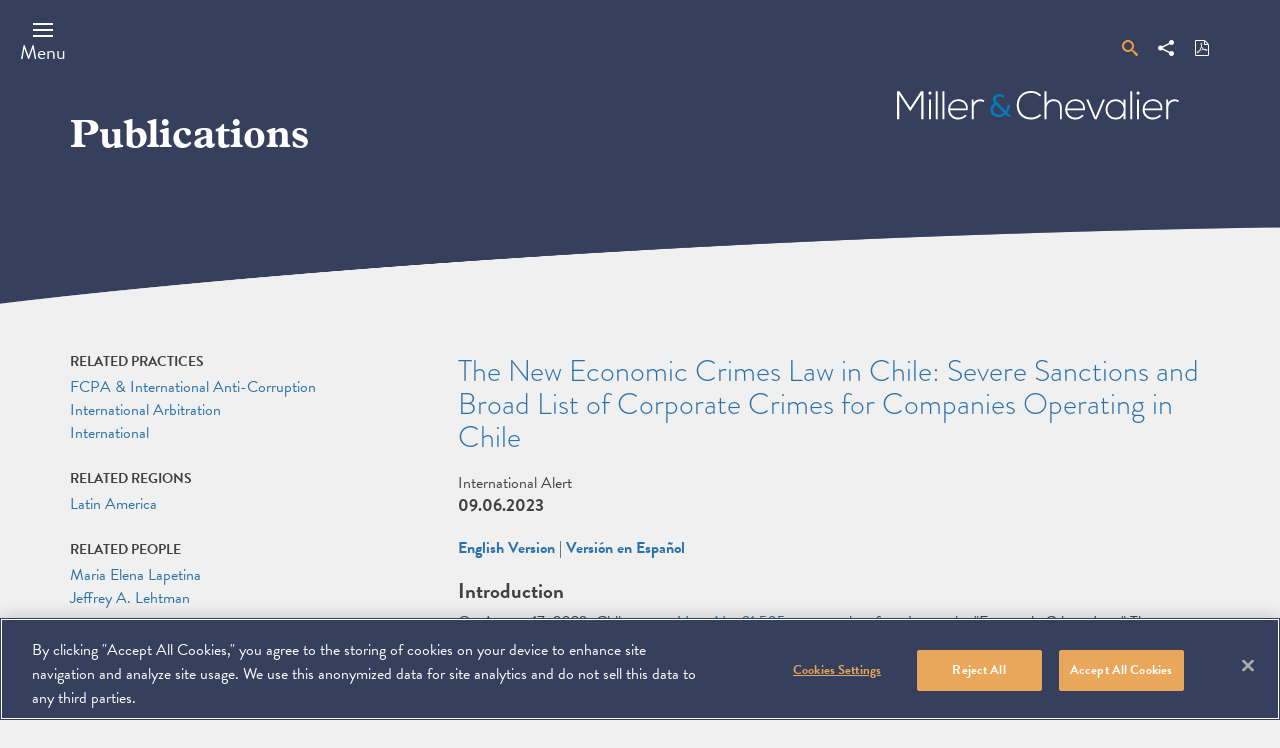

--- FILE ---
content_type: text/html; charset=UTF-8
request_url: https://www.millerchevalier.com/publication/new-economic-crimes-law-chile-severe-sanctions-and-broad-list-corporate-crimes
body_size: 17953
content:
<!DOCTYPE html>
<html lang="en" dir="ltr" prefix="og: https://ogp.me/ns#">
  <head>
    <meta charset="utf-8" />
<link rel="canonical" href="https://www.millerchevalier.com/publication/new-economic-crimes-law-chile-severe-sanctions-and-broad-list-corporate-crimes" />
<meta property="og:image" content="https://www.millerchevalier.com/sites/default/files/2022-02/LinkedIn_General%20Firm1-01.png" />
<meta name="Generator" content="Drupal 10 (https://www.drupal.org)" />
<meta name="MobileOptimized" content="width" />
<meta name="HandheldFriendly" content="true" />
<meta name="viewport" content="width=device-width, initial-scale=1.0" />
<script src="https://cookie-cdn.cookiepro.com/scripttemplates/otSDKStub.js" type="text/javascript" charset="UTF-8" data-domain-script="b52bd6d5-feb2-4330-a8df-5c26c57ceb9d"></script>
<script type="text/javascript">
function OptanonWrapper() { }
</script>
<link rel="icon" href="/themes/custom/mc_theme/favicon.ico" type="image/vnd.microsoft.icon" />

    <title>The New Economic Crimes Law in Chile: Severe Sanctions and Broad List of Corporate Crimes for Companies Operating in Chile | Miller &amp; Chevalier</title>
    <link rel="stylesheet" media="all" href="/sites/default/files/css/css_-njgsMgNrI7zlYQdUEnbMSOsOlPy2S1rrlfmsLx5drg.css?delta=0&amp;language=en&amp;theme=mc_theme&amp;include=eJx1jTEKhUAMBS8U2CMtMbyvQmJkX36hpxe0sLKbmWbMlTzapITYwwFSZ1AsB9qWI9TXExLWa0Gg_XIrvjp7TupC6LCl6752_Vdaxu4otI8uPFiI-3wBkPI0PA" />
<link rel="stylesheet" media="all" href="/sites/default/files/css/css_8mm__CAGmIb3LAMMsK6EDfzcZdsoHFHxgLGhnSkeR9Y.css?delta=1&amp;language=en&amp;theme=mc_theme&amp;include=eJx1jTEKhUAMBS8U2CMtMbyvQmJkX36hpxe0sLKbmWbMlTzapITYwwFSZ1AsB9qWI9TXExLWa0Gg_XIrvjp7TupC6LCl6752_Vdaxu4otI8uPFiI-3wBkPI0PA" />
<link rel="stylesheet" media="all" href="https://use.typekit.net/ysj8waq.css" />
<link rel="stylesheet" media="all" href="/sites/default/files/css/css_HtqDaInfc_zdmv5D5TEJLOa5kY5boxZVqrBQQZ0k-Jg.css?delta=3&amp;language=en&amp;theme=mc_theme&amp;include=eJx1jTEKhUAMBS8U2CMtMbyvQmJkX36hpxe0sLKbmWbMlTzapITYwwFSZ1AsB9qWI9TXExLWa0Gg_XIrvjp7TupC6LCl6752_Vdaxu4otI8uPFiI-3wBkPI0PA" />

    <script type="application/json" data-drupal-selector="drupal-settings-json">{"path":{"baseUrl":"\/","pathPrefix":"","currentPath":"node\/17327","currentPathIsAdmin":false,"isFront":false,"currentLanguage":"en"},"pluralDelimiter":"\u0003","gtag":{"tagId":"","consentMode":false,"otherIds":[],"events":[],"additionalConfigInfo":[]},"suppressDeprecationErrors":true,"ajaxPageState":{"libraries":"eJx1j10KwkAMhC-0NEda0nVMK0lTNhGsp_enYFHwZTLfhHmYphyx0ciB0nZviGBBlOYdtHg31vmOIu6iqMlC8pRfHvjCt-_QirUa4N4m-rhhP69XTjDQ2ZeMA0V9ZD24w_sJvey1yutc-Zre3FZFgv7kJbZI2HvZA5uYWM4","theme":"mc_theme","theme_token":null},"ajaxTrustedUrl":{"form_action_p_pvdeGsVG5zNF_XLGPTvYSKCf43t8qZYSwcfZl2uzM":true},"gtm":{"tagId":null,"settings":{"data_layer":"dataLayer","include_classes":false,"allowlist_classes":"","blocklist_classes":"","include_environment":false,"environment_id":"","environment_token":""},"tagIds":["GTM-K5SBRZF"]},"search_api_autocomplete":{"mc_search_autocomplete":{"auto_submit":true,"min_length":3}},"user":{"uid":0,"permissionsHash":"562a7ea99f12c99486e0f19ed22dce430bec8a0ffd75b7cd8baf6ae888639c8d"}}</script>
<script src="/sites/default/files/js/js_YQxJEYJt5xW_Xnfl8eLUcypi0AkCNFeRA6uAx1T_rb8.js?scope=header&amp;delta=0&amp;language=en&amp;theme=mc_theme&amp;include=eJx1ilEKgDAMQy801iOVOkundHTUCh5fZaD44U-Sl0TMRBmDBOSSJF_OtNLxLVtqBTcmLxWelIfdU1RuDKI2kb7sbD6zp_FD6gvSHlasdeVg-OlPEVk90A"></script>
<script src="/modules/contrib/google_tag/js/gtag.js?t8m3gp"></script>
<script src="/modules/contrib/google_tag/js/gtm.js?t8m3gp"></script>

  </head>
  <body class="preload page_layout_default publication path-node node--type-publication nid-17327" itemscope itemtype="http://schema.org/WebPage" itemscope itemtype="http://schema.org/WebPage">
        <a href="#main-content" class="visually-hidden focusable">
      Skip to main content
    </a>
    <noscript><iframe src="https://www.googletagmanager.com/ns.html?id=GTM-K5SBRZF"
                  height="0" width="0" style="display:none;visibility:hidden"></iframe></noscript>

      <div class="dialog-off-canvas-main-canvas" data-off-canvas-main-canvas>
    
<!-- Print Header -->
<div id="page__print__header"></div>

<!-- Page Wrapper -->
<div class="page__wrapper">

  <!-- Header -->
  <header class="header" id="header" role="banner">
      <div class="region region-header">
    <div data-drupal-messages-fallback class="hidden"></div>

  </div>

    <div class="header__container">
      <div class="header__inner">
        <div class="header__handles">
                    <a class="js-header-handle header__handle" href="#menu">
            <span class="header__label">Menu</span>
          </a>
        </div>
        <div class="header__group">
          <div class="header__links">
            <div class="header__search">
              <div class="header__search__popout">
                <form class="mc-search-global-search" data-drupal-selector="mc-search-global-search" action="/publication/new-economic-crimes-law-chile-severe-sanctions-and-broad-list-corporate-crimes" method="post" id="mc-search-global-search" accept-charset="UTF-8">
  <div class="js-form-item form-item js-form-type-search-api-autocomplete form-type-search-api-autocomplete js-form-item-search-term form-item-search-term form-no-label">
        
<input data-drupal-selector="edit-search-term" data-search-api-autocomplete-search="mc_search_autocomplete" class="form-autocomplete form-text" data-autocomplete-path="/search_api_autocomplete/mc_search_autocomplete" type="text" id="edit-search-term" name="search_term" value="" size="60" maxlength="128" placeholder="Search" placeholder="Search by Keyword / Topic..." />

        </div>
<input autocomplete="off" data-drupal-selector="form-gv6n6i07-wup9hhitatvei6dwdkgk5rup8ohxn2suh0" type="hidden" name="form_build_id" value="form-gV6n6I07-Wup9HHITAtVEi6dwdkgk5rup8OHXN2SUH0" />
<input data-drupal-selector="edit-mc-search-global-search" type="hidden" name="form_id" value="mc_search_global_search" />
<div data-drupal-selector="edit-actions" class="form-actions js-form-wrapper form-wrapper" id="edit-actions"><input data-drupal-selector="edit-submit" type="submit" id="edit-submit" name="op" value="Search" class="button js-form-submit form-submit" />
</div>

</form>

                <a href="/search">Advanced Search</a>
              </div>
              <a href="/search" class="header__link--search">
                <span class="header__link__label">Search</span>
              </a>
            </div>
            <div class="header__link">
              <a href="#" class="header__link--share">
                <span class="header__link__label">Share</span>
                <div class="st_sharethis_custom st-custom-button" data-network="sharethis"></div>
              </a>
            </div>
                          <div class="header__link">
                <a href="/print/pdf/node/17327" class="header__link--pdf">
                  <span class="header__link__label">Download PDF</span>
                </a>
              </div>
                                              </div>
                      <div class="header__logo">
              <a class="header__logo__link" href="https://www.millerchevalier.com/">
                <span class="header__label">Miller &amp; Chevalier</span>
              </a>
            </div>
                  </div>
      </div>
    </div>
  </header>
  <!-- End Header -->
  <!-- Page Feature -->
  <div class="page__feature">
    <div class="page__feature__container">
      <div class="page__feature__inner">
          <div class="region region-featured">
    <div id="block-mc-theme-page-title" class="block block-core block-page-title-block">
  
    
      
  <h1 class="page-title page__header__title">
<span class="field field--name-title field--type-string field--label-hidden">
      Publications
  </span>
</h1>


  </div>

  </div>

      </div>
    </div>
  </div>
  <!-- End Page Feature -->
  <!-- Main Page -->
  <main class="page">
          <div class="page__header"></div>
    
    <div class="page__content">
      <!-- Main Content -->
      <div class="page__main__content" id="main_content" tabindex="-1">
          <div class="region region-content">
    <div id="block-mc-theme-content" class="block block-system block-system-main-block">
  
    
      


<div class="node__page wysiwyg">
  <div class="page__header publication">
    
      </div>
  <div class="node__container">
    <div class="node__inner publication">
      <div class="node__content">
                  <h1 class="node__content__title">
            The New Economic Crimes Law in Chile: Severe Sanctions and Broad List of Corporate Crimes for Companies Operating in Chile
          </h1>
          <h2 class="node__content__subtitle"></h2>
          <p class="node__content__publication-name"></p>
          <p class="node__content__alert-type">International Alert</p>
          <p class="node__content__date">
            <time datetime="2023-09-06T12:00:00Z" class="datetime">09.06.2023</time>

                      </p>
                          <div class="node__content__description">
          <p><strong><a href="#English">English Version</a></strong> | <strong><a href="#Spanish">Versión en Español</a></strong></p>

<h3><a id="English" name="English"></a>Introduction</h3>

<p>On August 17, 2023, Chile enacted <a href="https://www.bcn.cl/leychile/navegar?idNorma=1195119">Law No. 21.595</a>, commonly referred to as the "Economic Crimes Law." The Economic Crimes Law was borne from a moment of social unrest in Chile, during which the overriding perception was that those who committed white collar offenses were not adequately penalized. Following three years of deliberation in Congress, President Gabriel Boric signed the law on August 7, 2023, and the law was officially published on August 17, 2023.&nbsp;</p>

<p>In sum, the Economic Crimes Law seeks to: (1) consolidate and systematize conduct outlined in various Chilean legal codes and laws under the umbrella of economic crimes; (2) ensure adequate punishment of individuals who perpetrate economic crimes and engage in other misconduct; (3) modify the Corporate Criminal Liability Law and enlarge the list of crimes for which corporations can be held responsible; and (4) underscore the importance of implementing an effective corporate compliance program, which can serve to alleviate or mitigate a corporation's liability.&nbsp;</p>

<p>This is a significant piece of new legislation in Chile and of critical importance to those operating in Chile, including U.S. and foreign investors. Historically, Chile has been successful in attracting foreign investors. It enjoys the second highest GDP in Latin America, and compared to its neighbors in the region, it enjoys more legal and political stability and less corruption, all of which are factors that have driven foreign investment in the country.<sup>1</sup> This new law promises to bolster the Chilean legal framework further, which may encourage foreign investors. Foreign investors looking to invest in the country, however, would be wise to familiarize themselves with this transformative legislation, which has profound impacts for companies operating in the country and their executives.&nbsp;</p>

<p>For the first time in Chile, corporate executives and directors could be held liable for a wide range of misconduct. Additionally, the law greatly expands the conduct for which corporations can be held accountable, and the sanctions applied to corporations now include the possible imposition of a monitor. These are notable changes, particularly for companies operating or investing in Chile, and it presents a unique and opportune moment for companies to review their compliance programs and internal control environments to ensure that they meet the new regulatory standards.</p>

<h3>Overview of the Economic Crimes Law</h3>

<p>The new Economic Crimes Law categorizes various crimes and other causes of action included in Chilean regulations into four separate categories:</p>

<p><strong>Category 1 - Offenses that, under any circumstance, are considered Economic Crimes:</strong> this category includes crimes relating to insider trading, the fraudulent sale of stock, using false information in the securities market, conflicts of interest, commercial bribery, and fraud, among others.</p>

<p><strong>Category 2 - Offenses that will be considered economic crimes to the extent that (i) they are committed by an employee, officer, or director of a company; or (ii) they are committed for the economic or other benefit of a company:</strong> this category includes crimes relating to breach of environmental regulations, violations of political campaign financing laws, tax crimes, and infringement of intellectual property, among others.</p>

<p><strong>Category 3 - Offenses committed by officers and directors of a company - as perpetrator or accomplice - when the conduct gives rise to a benefit for the company:</strong> this category includes crimes relating to bribery, tax fraud, breach of confidence offenses, and unlawful enrichment.</p>

<p><strong>Category 4 - Embezzlement and Money Laundering Offenses</strong>.</p>

<p>As a general matter, the law seeks to impose more severe sanctions for violations of these laws. To that end, in addition to categorizing various offenses, the Economic Crimes Law sets out a new formula for calculating an individual's punishment. Under the Economic Crimes Law, those found liable of committing the crimes captured by the law could be subject to imprisonment, fines, or the forfeiture of assets. The Economic Crimes Law also outlines aggravating and mitigating factors that may be considered when determining the final sentence. Importantly, the aggravating and mitigating factors considered under the Economic Crimes Law differ from those applied in other contexts and pursuant to other laws and legal regimes.&nbsp;</p>

<h3>A Broad List of Crimes for Which Companies Can Be Liable &nbsp;</h3>

<p>Perhaps one of the most significant modifications resulting from the enactment of the Economic Crimes Law relates to corporate criminal liability. The Economic Crimes Law modifies Chile's Corporate Criminal Liability Law and significantly expands the list of crimes for which companies can be found liable. Under the new law, companies can be liable for the various economic crimes and breaches included in Categories 1 through 4 described above, if the conduct was perpetrated in the normal course of business by officers, employees, directors, or third parties of the company in the absence of an effective compliance program. Notably, the law does not require that the company obtain any benefit as a result of the misconduct.&nbsp;</p>

<h3>Monitorship Requirements and Components of an Effective Compliance Program</h3>

<p>With respect to penalties that could be imposed on companies, the Economic Crimes Law contemplates, for the first time under Chilean law, the imposition of a monitor for companies found liable for violations of these laws. This is a significant and potentially costly development for companies, as the Economic Crimes Law requires the company to bear the costs relating to the monitor.&nbsp;</p>

<p>Importantly, the Economic Crimes Law relieves a corporation of liability if the corporation has effectively implemented a corporate compliance program. Under the Economic Crimes Law, a corporate compliance program is effective when it is commensurate with the company's size and responsive to the company's business profile.&nbsp;</p>

<p>The law outlines various components of an effective compliance program:&nbsp;</p>

<ul>
	<li><strong>Risk Assessments:</strong> The Economic Crimes Law encourages companies to conduct risk assessments to identify the companies' areas of risk. This is an important step in determining the best approach for developing a compliance program responsive to the company's profile.</li>
	<li><strong>Policies and Procedures:</strong> The Economic Crimes Law also requires that companies implement written policies and procedures designed to prevent and detect criminal conduct, including the conduct outlined in the Economic Crimes Laws. Policies and procedures should be shared with employees, and a requirement to adhere to the policies should be included in the employment agreements. In addition, the law emphasizes the importance of implementing anonymous hotlines or other reporting mechanisms and of establishing a process for disciplining misconduct.</li>
	<li><strong>Compliance Officer:</strong> The law also discusses the importance of appointing one or several employees to oversee the compliance program. The officer should enjoy independence, should have adequate resources, should have a direct reporting line to the company's executive management team, and should be empowered to act.&nbsp;</li>
	<li><strong>Ongoing Monitoring:</strong> Finally, the law provides that companies should retain independent third parties to audit and monitor the compliance program to ensure that it is operating as intended.</li>
</ul>

<p>To allow companies time to respond to this new regime of corporate criminal liability, the portion of the Economic Crimes Law relating to corporate liability will become effective in August 2024. During the course of the next twelve months, companies operating in Chile will have the opportunity to review and enhance their corporate compliance programs to address the longer list of crimes for which they could be found liable and to ensure that their programs meet the standards set forth in the law. Companies that fail to implement this type of compliance program may find themselves at higher risk of corporate liability, which now carries severe and costly consequences.&nbsp;</p>

<h3>Impact on Chile's Investment Climate&nbsp;</h3>

<p>Chile has been an attractive spot for foreign investment, and the enactment of this new law may prove to attract additional investment. Chile's success in attracting foreign investment is attributable, in large part, to its stable legal remine, relatively low corruption, and the number of existing laws aimed at combatting corruption. In this regard, compared to other countries in Latin America and the Caribbean, Chile has been able to mitigate public corruption within the country, which is often an important factor when foreign investment is being considered.&nbsp;</p>

<p>The enactment of the Economic Crimes Law seeks to further combat corruption, in addition to a number of other crimes and related misconduct, and further contributes to a comprehensive and stable legal framework in Chile. As a result, the Economic Crimes Law may ultimately serve to contribute to an economic climate that attracts additional foreign investment.&nbsp;</p>

<p>Those investing in Chile, however, should become familiar with the new Economic Crimes Law and should, in particular, make sure that the companies in which they are investing have taken appropriate steps to build and develop a compliance program that meets Chilean legal standards. Among other components, investors should ensure that companies in the country are appropriately vetting and reviewing third parties to avoid potential liability created by reliance on third parties. Ensuring compliance program effectiveness will become increasingly important to protect investments in Chile.&nbsp;</p>

<h3>Key Takeaways:</h3>

<p>The implications of this new law are significant and far-reaching and demonstrate a new focus on prosecuting economic crimes for both individuals and corporations. In light of this development:&nbsp;</p>

<ul>
	<li>Senior executives and corporate directors could, for the first time in Chile, be held criminally liable for engaging in misconduct in the scope of their employment. For this reason, executives should evaluate their current roles to determine whether it is necessary or prudent to implement additional controls and processes.</li>
	<li>Corporations should take this moment to review their corporate compliance programs and determine whether enhancements are required to ensure that the program meets the requirements set forth in the Economic Crimes Law.</li>
	<li>Because the new law creates liability for third parties retained by companies, companies should also take steps to ensure that third parties have been properly vetted and are familiar with the company's expectations regarding the conduct outlined in the Economic Crimes Law.</li>
	<li>Foreign investors should protect their investments in Chile by, among other steps, ensuring that companies in which they are investing have implemented or are implementing comprehensive compliance programs that include, among other components, a third-party management system.</li>
</ul>

<p>Contact us for further details on how we are helping U.S. and global companies in navigating Chile's new Economic Crimes Law and enhancing their compliance programs.&nbsp;</p>

<p><a href="https://www.millerchevalier.com/professional/jeffrey-lehtman">Jeffrey Lehtman</a>, <a href="mailto:jlehtman@milchev.com">jlehtman@milchev.com</a>, 202-626-1484</p>

<p><a href="https://www.millerchevalier.com/professional/maria-e-lapetina">Maria Elena Lapetina</a>, <a href="mailto:mlapetina@milchev.com">mlapetina@milchev.com</a>, 202-626-1586</p>

<p>Margarita R. Sánchez*</p>

<p>Florencia Fuentealba**&nbsp;</p>

<p>*<em>Former Miller &amp; Chevalier attorney</em><br>
**<em>Visiting law clerk; a</em><em>dmitted in Chile</em></p>

<p>This alert was <a href="https://www.latinvex.com/app/article.aspx?id=6206">republished</a> in <em>Latinvex</em>.</p>

<p>--------</p>

<p><span style="font-size:12px;"><sup>1</sup>U.S. Department of State, 2023 Chile Investment Climate Statement.</span></p>

<hr>
<h2><a id="Spanish" name="Spanish"></a>Nueva ley de delitos económicos en Chile: Severas sanciones y una amplia lista de delitos para empresas que operan en Chile</h2>

<p><strong><a href="#English">English Version</a></strong>&nbsp;|&nbsp;<strong><a href="#Spanish">Versión en Español</a></strong></p>

<h3>Introducción</h3>

<p>El 17 de agosto de 2023, Chile publicó la <a href="https://www.bcn.cl/leychile/navegar?idNorma=1195119">Ley 21.595</a> denominada "Ley de Delitos Económicos". La Ley de Delitos económicos surgió de un momento de malestar social en Chile, durante el cual la percepción predominante era que aquellos que cometían delitos económicos (o de "cuello y corbata") no eran sancionados adecuadamente. Luego de tres años de deliberación en el Congreso, el Presidente Gabriel Boric promulgó la ley el 7 de agosto de 2023 y esta fue publicada en el Diario Oficial el 17 de agosto de 2023. &nbsp;</p>

<p>En resumen, la Ley de Delitos Económicos busca (1) consolidar y sistematizar conductas tipificadas en varios Códigos y leyes chilenas bajo el concepto de "delito económico"; (2) asegurar una sanción adecuada para aquellos individuos que comenten delitos económicos o se involucran en otras faltas de conducta; (3) modificar la Ley de Responsabilidad Penal de la Persona Jurídica y ampliar el catalogo de delitos por las cuales una persona jurídica puede resultar responsable; y (4) destacar la importancia de implementar un programa de cumplimiento efectivo, el que puede servir para aliviar o mitigar la responsabilidad de una empresa.&nbsp;</p>

<p>Se trata de una importante novedad legislativa en Chile y de critica importancia para aquellos que operan en Chile, incluyendo inversionistas estadounidenses y extranjeros. Históricamente, Chile ha sido exitoso en atraer inversionistas extranjeros. Tiene el segundo PIB más alto de Latinoamérica, y comparado con sus vecinos en la región, tiene mayor estabilidad legal y política y menos corrupción, todos factores que han motivado la inversión extranjera en el país. &nbsp; Esta nueva ley promete fortalecer el marco jurídico chileno, lo que puede motivar a inversionistas extranjeros. Aquellos inversionistas extranjeros que busquen invertir en el país, sin embargo, deberán familiarizarse con esta ley transformadora, que tiene profundos impactos para las empresas que operan en el país y sus ejecutivos.&nbsp;</p>

<p>Por primera vez en Chile, los ejecutivos y directores de empresa podrán ser responsables por una amplia gama de infracciones. Adicionalmente, esta ley expande la conducta por la cual una empresa puede ser responsable y las sanciones que aplican a compañías ahora incluyen la posibilidad de imposición de un supervisor. Estos son cambios notables, particularmente para empresas operando o invirtiendo en Chile y presentan un momento único y oportuno para que las compañías revisen sus programas de cumplimiento y controles internos para asegurar que cumplen con los nuevos estándares regulatorios.&nbsp;</p>

<h3>Resumen de la Ley de Delitos Económicos</h3>

<p>La nueva Ley de Delitos Económicos categoriza diversos delitos y conductas incluidas en regulaciones chilenas en 4 categorías separadas:</p>

<p><strong>Primera Categoría – Delitos que bajo cualquier circunstancia se considerarán como Delitos Económicos:</strong> esta categoría incluye delitos relacionados a uso de información privilegiada, venta fraudulenta de acciones, uso de información falsa en el mercado, conflictos de interés, corrupción entre privados, fraude, entre otros.</p>

<p><strong>Segunda Categoría – Delitos que se considerarán como Delitos económicos cuando fueren perpetrados en el ejercicio de un cargo, función o posición en una empresa, o cuando fueren cometidos en beneficio económico o de otra naturaleza para una empresa:</strong> esta categoría incluye delitos relacionados a incumplimiento de la normativa ambiental, financiamiento irregular de la política, delitos tributarios, infracciones a la propiedad intelectual e industrial, entre otros.</p>

<p><strong>Tercera Categoría – Delitos cometidos en calidad de autor o cómplice por alguien en ejercicio de un cargo, función o posición en una empresa, o cuando el hecho fuere perpetrado en beneficio económico o de otra naturaleza para una empresa:</strong> esta categoría incluye delitos asociados a soborno, fraude fiscal, delitos de abuso de confianza y enriquecimiento ilícito.</p>

<p><strong>Cuarta Categoría – Delitos de receptación y lavado de activos</strong>.</p>

<p>En términos generales, esta ley busca imponer sanciones más severas por infracciones a estas leyes. En este sentido, además de categorizar los delitos, la Ley de Delitos Económicos fija una nueva fórmula para el cálculo de la pena en personas naturales. Bajo la Ley de Delitos Económicos, aquellos que se consideren responsables de la comisión de algún delito incluido en la ley, pueden estar sujetos a penas de prisión, multas o comiso de ganancias. La Ley de Delitos Económicos también define circunstancias agravantes y atenuantes que pueden considerarse para la determinación de la pena. Estas circunstancias agravantes y atenuantes difieren de aquellas que se aplican en otros contextos fuera de esta ley y en conformidad a las normas del Código Penal chileno.&nbsp;</p>

<h3>Una amplia lista de delitos por los cuales pueden ser culpables las personas jurídicas</h3>

<p>Quizás una de las modificaciones más relevantes que introduce la Ley de Delitos Económicos se refiere a la responsabilidad penal de la persona jurídica. La Ley de Delitos Económicos modifica la Ley de Responsabilidad Penal de la Persona Jurídica, expandiendo significativamente la lista de delitos por los cuales una empresa puede resultar responsable. Bajo la nueva ley, las compañías pueden ser responsables por los delitos y conductas incluidos en las 4 Categorías descritas anteriormente, si la conducta es perpetrada en el transcurso normal del negocio por funcionarios, empleados, directores o terceros de la empresa en ausencia de un programa eficaz de cumplimiento. En particular, le ley no requiere que la compañía obtenga un beneficio como resultado de la infracción.&nbsp;</p>

<h3>Requisitos de la supervisión y componentes de un Programa de Cumplimiento Efectivo</h3>

<p>Con respecto a las sanciones que pueden imponérseles a las empresas, la Ley de Delitos Económicos contempla por primera vez, la imposición de un supervisor para aquellas empresas sancionadas por violación a estas normas. Esta es una novedad significante y potencialmente costosa para el desarrollo de las empresas en Chile, ya que la Ley de Delitos Económicos requiere que se la compañía quien asuma los costos asociados al supervisor.&nbsp;<br>
Cabe mencionar que la Ley de Delitos Económicos mitiga la responsabilidad de la empresa si esta cuenta con un programa de cumplimiento efectivamente implementado. Bajo la Ley de Delitos Económicos, un programa de cumplimiento es efectico cuando es proporcional al tamaño de la empresa y ajustado al perfil de negocio de esta.&nbsp;</p>

<p>La ley establece distintos elementos de un programa de cumplimiento efectivo:&nbsp;</p>

<ul>
	<li><strong>Evaluación de riesgos:</strong> La Ley de Delitos Económicos motiva a las empresas a realizar evaluaciones de riesgos para identificar las áreas de riesgo del negocio. Este es un paso importante en la determinación del mejor enfoque para desarrollar un programa de cumplimiento que responda al perfil de la empresa.</li>
	<li><strong>Políticas y procedimientos:</strong> La Ley de Delitos Económicos también exige que las compañías implementen políticas y procedimientos escritos, diseñados para prevenir y detectar conductas criminales, incluyendo las conductas establecidas en la Ley de Delitos Económicos. Las políticas y procedimientos deben ser compartidas con los trabajadores y se requiere que estas sean incluidas en los contratos de trabajo. Adicionalmente, esta ley enfatiza la importancia de implementar canales de denuncia u otros mecanismos de reporte y el establecimiento de un proceso disciplinario.</li>
	<li><strong>Oficial de cumplimiento:</strong> La ley también discute la importancia de nombrar a uno o más encargados de supervisar el cumplimiento del programa. Este oficial o grupo debe ser independiente, debe contar con recursos adecuados, debe tener línea directa de reporte con la alta administración y debe tener las facultades necesarias para actuar.</li>
	<li><strong>Monitoreo periódico:</strong> Finalmente, la ley establece que las empresas deberán contar con terceros independientes para auditar y monitorear el programa de cumplimiento, de modo de asegurar que está operando adecuadamente.</li>
</ul>

<p>Para que las empresas en Chile puedan cumplir con este nuevo régimen de responsabilidad penal, las modificaciones a la Ley de Responsabilidad Penal de la Persona Jurídica que se incluyen en la Ley de Delitos Económicos entrarán en vigor en agosto de 2024. Dentro del transcurso de los próximo 12 meses, las empresas que operen en Chile tendrán la oportunidad de revisar y reforzar sus programas de cumplimiento para enfrentar la larga lista de delitos por los cuales pueden ser responsables y para asegurar que sus programas cumplan con los estándares establecidos en la ley. Las empresas que no implementen este tipo de programas de cumplimiento, podrían encontrarse en un mayor riesgo de responsabilidad penal, el que ahora conlleva consecuencias más severas y onerosas.&nbsp;</p>

<h3>Impacto en el clima de inversión chileno</h3>

<p>Chile ha sido un lugar atractivo para la inversión extranjera y la promulgación de esta nueva ley puede resultar en atraer inversión adicional. El éxito de Chile en la atracción de inversión extranjera se atribuye, en gran parte, a lo estable de su régimen legal, su relativamente baja corrupción y una serie de leyes dirigidas a combatir la corrupción. En este sentido, comparado con otros países de Latinoamérica y el Caribe, Chile ha sido capaz de mitigar la corrupción pública dentro del país, el cual es un factor relevante al momento de considerar inversión extranjera.&nbsp;</p>

<p>La entrada en vigor de la Ley de Delitos Económicos busca combatir aún más la corrupción, además de una serie de otros delitos y conductas indebidas relacionadas, y contribuye además a un marco jurídico amplio y estable en Chile. Como resultado, la Ley de Delitos Económicos puede servir en última instancia para contribuir a un clima económico que atraiga más inversión extranjera.</p>

<p>Aquellos que inviertan en Chile, sin embargo, deben familiarizarse con la nueva Ley de Delitos Económicos y deben, en particular, asegurarse de que las empresas en las cuales inviertan hayan tomado los pasos apropiados para construir y desarrollar un programa de cumplimiento que se alinee con los estándares legales chilenos. Entre otros componentes, los inversionistas deben asegurarse de que las empresas en el país están investigando y revisando adecuadamente a terceros para evitar la responsabilidad potencial creada por la confianza en terceros. &nbsp;Garantizar la eficacia del programa de cumplimiento será cada vez más importante para proteger las inversiones en Chile.</p>

<h3>Puntos clave:&nbsp;</h3>

<p>Las implicancias de esta nueva ley son significativas y de gran alcance y demuestran un nuevo enfoque en la persecución de los delitos económicos tanto para particulares como para empresas. &nbsp;En línea con la nueva ley:&nbsp;</p>

<ul>
	<li>Los altos ejecutivos y directores de empresas podrían, por primera vez en Chile, ser considerados penalmente responsables por participar en conductas indebidas en el ámbito de su empleo. &nbsp;Por esta razón, los ejecutivos deben evaluar sus funciones actuales para determinar si es necesario o prudente implementar controles y procesos adicionales.</li>
	<li>Las empresas deben aprovechar este momento para revisar sus programas de cumplimiento corporativo y determinar si se requieren mejoras para garantizar que el programa cumpla con lo establecido en la Ley de Delitos Económicos.</li>
	<li>Dado que la nueva ley crea responsabilidad para los terceros contratados por las empresas, éstas también deben tomar medidas para garantizar que los terceros han sido debidamente investigados y están familiarizados con las expectativas de conducta de la empresa en línea con lo establecido en la Ley de Delitos Económicos.</li>
	<li>Los inversionistas extranjeros deben proteger sus inversiones en Chile, entre otras medidas, asegurándose de que las empresas en las que invierten hayan implementado o estén implementando programas integrales de cumplimiento que incluyan, entre otros componentes, un sistema de gestión de terceros.</li>
</ul>

<p>Contáctenos para obtener más detalles sobre cómo estamos ayudando a las empresas estadounidenses y mundiales a navegar por la nueva Ley de Delitos Económicos de Chile y a mejorar sus programas de cumplimiento.&nbsp;</p>

<p><a href="https://www.millerchevalier.com/professional/jeffrey-lehtman">Jeffrey Lehtman</a>, <a href="mailto:jlehtman@milchev.com">jlehtman@milchev.com</a>, 202-626-1484</p>

<p><a href="https://www.millerchevalier.com/professional/maria-e-lapetina">María Elena Lapetina</a>, <a href="mailto:mlapetina@milchev.com">mlapetina@milchev.com</a>, 202-626-1586</p>

<p>Margarita R. Sánchez*</p>

<p>Florencia Fuentealba**</p>

<p>*<em>Ex abogado de Miller &amp; CHevalier</em><br>
**<em>Admitida como abogada en Chile</em></p>

<p>Esta alerta fue <a href="https://www.latinvex.com/app/article.aspx?id=6206">republicada</a> en <em>Latinvex</em>.</p>

<p>--------</p>

<p><span style="font-size:12px;"><sup>1</sup>Departamento de Estado de EE.UU, Declaración de clima de inversión en Chile 2023.</span></p>

                      <hr>
            <p class="node__content__publication_disclaimer"><br />
The information contained in this communication is not intended as legal advice or as an opinion on specific facts. This information is not intended to create, and receipt of it does not constitute, a lawyer-client relationship. For more information, please contact one of the senders or your existing Miller &amp; Chevalier lawyer contact. The invitation to contact the firm and its lawyers is not to be construed as a solicitation for legal work. Any new lawyer-client relationship will be confirmed in writing.<br />
<br />
This, and related communications, are protected by copyright laws and treaties. You may make a single copy for personal use. You may make copies for others, but not for commercial purposes. If you give a copy to anyone else, it must be in its original, unmodified form, and must include all attributions of authorship, copyright notices, and republication notices. Except as described above, it is unlawful to copy, republish, redistribute, and/or alter this presentation without prior written consent of the copyright holder.</p>
                  </div>
        
                      </div>
      <div class="sidebar">
                                                                          <div class="sidebar__group">
            
  <div class="field field--name-field-related-practices field--type-entity-reference field--label-above">
    <div class="field__label">Related Practices</div>
          <div class="field__items">
              <div class="field__item"><a href="/practice-area/fcpa-international-anti-corruption" hreflang="en">FCPA &amp; International Anti-Corruption</a></div>
          <div class="field__item"><a href="/practice-area/international" hreflang="en">International</a></div>
          <div class="field__item"><a href="/practice-area/international-arbitration" hreflang="en">International Arbitration</a></div>
              </div>
      </div>

          </div>
                                          <div class="sidebar__group">
            
  <div class="field field--name-field-related-regions field--type-entity-reference field--label-above">
    <div class="field__label">Related Regions</div>
          <div class="field__items">
              <div class="field__item"><a href="/region/latin-america" hreflang="en">Latin America</a></div>
              </div>
      </div>

          </div>
                          <div class="sidebar__group">
            
  <div class="field field--name-field-related-people field--type-entity-reference field--label-above">
    <div class="field__label">Related People</div>
          <div class="field__items">
              <div class="field__item"><a href="/professional/maria-elena-lapetina" hreflang="en">Maria Elena Lapetina</a></div>
          <div class="field__item"><a href="/professional/jeffrey-lehtman" hreflang="en">Jeffrey A. Lehtman</a></div>
              </div>
      </div>

          </div>
                                                        
      </div>
    </div>
  </div>
  
</div>


  </div>

  </div>

      </div>
      <!-- End Main Content -->

    </div>
    <!-- End Page Content -->
  </main>
  <!-- End Main Page -->

  <!-- Footer -->
  <footer class="footer" id="footer">
    <div class="footer__container">
      <div class="footer__inner">
        <div class="footer__content">
          <!-- Address -->
          <div class="address">
            <div class="address__details" itemprop="address" itemscope itemtype="http://schema.org/PostalAddress">
                <!-- Copyright -->
                <span class="copyright">
                  <span class="copyright__icon">&copy;</span>
                  <span class="copyright__holder" itemprop="copyrightHolder" itemscope itemtype="http://schema.org/Organization">
                  <span class="copyright__year" itemprop="copyrightYear">2026</span>
                    <a href="https://www.millerchevalier.com/" class="copyright__holder__name" itemprop="name">Miller &amp; Chevalier Chartered</a>
                  </span>
                </span>
                <!-- End Copyright -->
                <span class="address__group">
                  <span class="address__street" itemprop="streetAddress">900 16th Street NW</span>
                  <span class="address__state" itemprop="addressRegion">Washington, DC 20006</span>
                </span>
            </div>
          </div>
          <!-- End Address -->
          </div>
            <div class="region region-footer">
    <nav role="navigation" aria-labelledby="block-footer-menu" id="block-footer" class="block block-menu navigation menu--footer">
            
  <h2 class="visually-hidden" id="block-footer-menu">Footer</h2>
  

        
        <ul class="menu" role="menubar" aria-label="">
  <span class="sr-only" id="menubar-instructions">To navigate items, use the arrow, home, and end keys.</span>
                                <li class="js-menu-item menu__item" role="none">
                    <a href="https://millerchevalier.concep.com/preferences/millerchevalier/signup" class="js-menu-link menu__link" itemprop="url">Subscribe</a>
                  </li>
                                    <li class="js-menu-item menu__item" role="none">
                    <a href="/disclaimer" class="js-menu-link menu__link" itemprop="url">Disclaimer</a>
                  </li>
                                    <li class="js-menu-item menu__item" role="none">
                    <a href="/privacy-policy" class="js-menu-link menu__link" itemprop="url">Privacy Policy</a>
                  </li>
                                    <li class="js-menu-item menu__item" role="none">
                    <a href="/sitemap" class="js-menu-link menu__link" itemprop="url">Sitemap</a>
                  </li>
            </ul>
    


  </nav>

  </div>

          <!-- Social Nav -->
          <div class="footer__socials">
            <h2 class="footer__socials__header" id="footer__socials__header">Contact Us</h2>
            <ul class="footer__socials__nav" aria-labelledby="footer__socials__header">
              <li class="footer__social__item">
                <a class="footer__social__link footer__social--linkedin" href="https://www.linkedin.com/company/miller-&-chevalier/">
                  <span class="footer__social__label">Linkedin</span>
                </a>
              </li>
              <li class="footer__social__item">
                <a class="footer__social__link footer__social--youtube" href="https://www.youtube.com/channel/UC4LFPb_KSEcO0m76PEAIjuQ">
                  <span class="footer__social__label">You Tube</span>
                </a>
              </li>
            </ul>
          </div>
          <!-- End Social Nav -->
      </div>
    </div>
  </footer>
  <!-- End Footer -->

</div>
<!-- End Page Wrapper -->

<!-- Menu -->
<section class="js-site-menu site__menu__drawer" id="site_menu_drawer" aria-label="Site Menu">
  <h2 class="site__menu__title">Site Menu</h2>
  <div class="site__menu__inner">
    <div class="site__menu__container">
      <div class="menu__search">
        <div class="menu__search__popout">
          <form class="mc-search-global-search" data-drupal-selector="mc-search-global-search" action="/publication/new-economic-crimes-law-chile-severe-sanctions-and-broad-list-corporate-crimes" method="post" id="mc-search-global-search" accept-charset="UTF-8">
  <div class="js-form-item form-item js-form-type-search-api-autocomplete form-type-search-api-autocomplete js-form-item-search-term form-item-search-term form-no-label">
        
<input data-drupal-selector="edit-search-term" data-search-api-autocomplete-search="mc_search_autocomplete" class="form-autocomplete form-text" data-autocomplete-path="/search_api_autocomplete/mc_search_autocomplete" type="text" id="edit-search-term" name="search_term" value="" size="60" maxlength="128" placeholder="Search" placeholder="Search by Keyword / Topic..." />

        </div>
<input autocomplete="off" data-drupal-selector="form-gv6n6i07-wup9hhitatvei6dwdkgk5rup8ohxn2suh0" type="hidden" name="form_build_id" value="form-gV6n6I07-Wup9HHITAtVEi6dwdkgk5rup8OHXN2SUH0" />
<input data-drupal-selector="edit-mc-search-global-search" type="hidden" name="form_id" value="mc_search_global_search" />
<div data-drupal-selector="edit-actions" class="form-actions js-form-wrapper form-wrapper" id="edit-actions"><input data-drupal-selector="edit-submit" type="submit" id="edit-submit" name="op" value="Search" class="button js-form-submit form-submit" />
</div>

</form>

          <a href="/search">Advanced Search</a>
        </div>
        <a href="/search" class="header__link--search">
          <span class="header__link__label">Search</span>
        </a>
      </div>
        <div class="region region-primary-menu">
    <nav role="navigation" aria-labelledby="block-mainnavigation-menu" id="block-mainnavigation" class="block block-menu navigation menu--main">
            
  <h2 class="visually-hidden" id="block-mainnavigation-menu">Main navigation</h2>
  

        
        <ul class="menu" role="menubar" aria-label="">
  <span class="sr-only" id="menubar-instructions">To navigate items, use the arrow, home, and end keys.</span>
                                <li class="js-menu-item menu__item" role="none">
                    <a href="/people/all" class="js-menu-link menu__link" itemprop="url">People</a>
                  </li>
                                    <li class="js-menu-item menu__item menu__item--expanded" role="none">
                    <a href="/practice-areas" class="js-menu-link menu__link" itemprop="url">Practices</a>
                      <button class="js-menu-child-open js-menu-toggle menu__toggle menu__child--open" aria-label="Practices" aria-haspopup="true" aria-expanded="false"></button>
            <button class="js-menu-child-close js-menu-toggle menu__toggle menu__child--close" aria-label="Practices" aria-haspopup="true" aria-expanded="false"></button>
                      <ul class="js-menu-children menu__children" role="menu" aria-label="">
                                  <li class="js-menu-child menu__item--child" role="none">
                    <a href="/practice-area/tax" class="js-menu-child-link menu__child__link" itemprop="url">Tax</a>
                  </li>
                                    <li class="js-menu-child menu__item--child" role="none">
                    <a href="/practice-area/litigation" class="js-menu-child-link menu__child__link" itemprop="url">Litigation</a>
                  </li>
                                    <li class="js-menu-child menu__item--child" role="none">
                    <a href="/practice-area/international" class="js-menu-child-link menu__child__link" itemprop="url">International</a>
                  </li>
                                    <li class="js-menu-child menu__item--child" role="none">
                    <a href="/practice-area/erisa-employee-benefits-litigation" class="js-menu-child-link menu__child__link" itemprop="url">ERISA</a>
                  </li>
                                    <li class="js-menu-child menu__item--child" role="none">
                    <a href="/practice-area/white-collar-defense" class="js-menu-child-link menu__child__link" itemprop="url">White Collar Defense</a>
                  </li>
                                    <li class="js-menu-child menu__item--child" role="none">
                    <a href="https://www.millerchevalier.com/practice-area/government-contracts-counseling-litigation" class="js-menu-child-link menu__child__link" itemprop="url">Government Contracts</a>
                  </li>
                                    <li class="js-menu-child menu__item--child" role="none">
                    <a href="/practice-area/government-affairs" class="js-menu-child-link menu__child__link" itemprop="url">Government Affairs</a>
                  </li>
            </ul>
    
                  </li>
                                    <li class="js-menu-item menu__item menu__item--expanded" role="none">
                    <a href="/search/news" class="js-menu-link menu__link" itemprop="url">News &amp; Events</a>
                      <button class="js-menu-child-open js-menu-toggle menu__toggle menu__child--open" aria-label="News &amp; Events" aria-haspopup="true" aria-expanded="false"></button>
            <button class="js-menu-child-close js-menu-toggle menu__toggle menu__child--close" aria-label="News &amp; Events" aria-haspopup="true" aria-expanded="false"></button>
                      <ul class="js-menu-children menu__children" role="menu" aria-label="">
                                  <li class="js-menu-child menu__item--child" role="none">
                    <a href="/search/news" class="js-menu-child-link menu__child__link" itemprop="url">News</a>
                  </li>
                                    <li class="js-menu-child menu__item--child" role="none">
                    <a href="/search/events" class="js-menu-child-link menu__child__link" itemprop="url">Events</a>
                  </li>
            </ul>
    
                  </li>
                                    <li class="js-menu-item menu__item" role="none">
                    <a href="/search/publications" class="js-menu-link menu__link" itemprop="url">Publications</a>
                  </li>
                                    <li class="js-menu-item menu__item menu__item--expanded" role="none">
                    <a href="/careers" class="js-menu-link menu__link" itemprop="url">Careers</a>
                      <button class="js-menu-child-open js-menu-toggle menu__toggle menu__child--open" aria-label="Careers" aria-haspopup="true" aria-expanded="false"></button>
            <button class="js-menu-child-close js-menu-toggle menu__toggle menu__child--close" aria-label="Careers" aria-haspopup="true" aria-expanded="false"></button>
                      <ul class="js-menu-children menu__children" role="menu" aria-label="">
                                  <li class="js-menu-child menu__item--child" role="none">
                    <a href="/careers/attorneys" class="js-menu-child-link menu__child__link" itemprop="url">Opportunities for Attorneys</a>
                  </li>
                                    <li class="js-menu-child menu__item--child" role="none">
                    <a href="/careers/staff" class="js-menu-child-link menu__child__link" itemprop="url">Opportunities for Staff</a>
                  </li>
            </ul>
    
                  </li>
                                    <li class="js-menu-item menu__item menu__item--expanded" role="none">
                    <a href="/the-firm" class="js-menu-link menu__link" itemprop="url">The Firm</a>
                      <button class="js-menu-child-open js-menu-toggle menu__toggle menu__child--open" aria-label="The Firm" aria-haspopup="true" aria-expanded="false"></button>
            <button class="js-menu-child-close js-menu-toggle menu__toggle menu__child--close" aria-label="The Firm" aria-haspopup="true" aria-expanded="false"></button>
                      <ul class="js-menu-children menu__children" role="menu" aria-label="">
                                  <li class="js-menu-child menu__item--child" role="none">
                    <a href="/management" class="js-menu-child-link menu__child__link" itemprop="url">Management</a>
                  </li>
            </ul>
    
                  </li>
                                    <li class="js-menu-item menu__item" role="none">
                    <a href="/practice-area/pro-bono" class="js-menu-link menu__link" itemprop="url">Pro Bono</a>
                  </li>
                                    <li class="js-menu-item menu__item" role="none">
                    <a href="/practice-area/diversity-equity-and-inclusion" class="js-menu-link menu__link" itemprop="url">Diversity, Equity &amp; Inclusion</a>
                  </li>
                                    <li class="js-menu-item menu__item" role="none">
                    <a href="/" class="js-menu-link menu__link" itemprop="url">Home</a>
                  </li>
            </ul>
    


  </nav>

  </div>

        <div class="region region-secondary-menu">
    <nav role="navigation" aria-labelledby="block-secondarynavigation-menu" id="block-secondarynavigation" class="block block-menu navigation menu--secondary-navigation">
            
  <h2 class="visually-hidden" id="block-secondarynavigation-menu">Secondary navigation</h2>
  

        
        <ul class="menu" role="menubar" aria-label="">
  <span class="sr-only" id="menubar-instructions">To navigate items, use the arrow, home, and end keys.</span>
                                <li class="js-menu-item menu__item" role="none">
                    <a href="/search?search_term=&amp;related_professional=any&amp;related_practice=any&amp;related_region=any&amp;date_from=&amp;date_to=&amp;news_type=podcast&amp;view_more=1&amp;content_types%5B0%5D=news" class="js-menu-link menu__link" itemprop="url">Podcasts</a>
                  </li>
                                    <li class="js-menu-item menu__item" role="none">
                    <a href="https://millerchevalier.concep.com/preferences/millerchevalier/signup" class="js-menu-link menu__link" itemprop="url">Subscribe</a>
                  </li>
                                    <li class="js-menu-item menu__item" role="none">
                    <a href="/contact-us" class="js-menu-link menu__link" itemprop="url">Contact</a>
                  </li>
                                    <li class="js-menu-item menu__item" role="none">
                    <a href="/" class="js-menu-link menu__link" itemprop="url">Home</a>
                  </li>
            </ul>
    


  </nav>

  </div>

      <div class="menu__links">
        <a href="#" class="menu__link--share">
          <span class="header__link__label">Share</span>
          <div class="st_sharethis_custom st-custom-button" data-network="sharethis"></div>
        </a>
                      </div>
      <div class="site__menu__close">
        <div class="site__menu__close__inner">
          <button class="js-site-menu-close site__menu__close__button">
            <span class="site__menu__close__label">Close</span>
          </button>
        </div>
      </div>
    </div>
  </div>
</section>
<!-- End Menu -->

  </div>

    
    <script src="/sites/default/files/js/js_5ZdBW-IY7HIP9WcNMyaMHWfduoUzAmWwQCTmkuTrZu4.js?scope=footer&amp;delta=0&amp;language=en&amp;theme=mc_theme&amp;include=eJx1ilEKgDAMQy801iOVOkundHTUCh5fZaD44U-Sl0TMRBmDBOSSJF_OtNLxLVtqBTcmLxWelIfdU1RuDKI2kb7sbD6zp_FD6gvSHlasdeVg-OlPEVk90A"></script>
<script src="https://platform-api.sharethis.com/js/sharethis.js#property=594aecedca1be1001249efc0&amp;product=unknown"></script>
<script src="/sites/default/files/js/js_GRjF386OE58echfExkOtIcxCIg3fHO0L67clQGh_vsk.js?scope=footer&amp;delta=2&amp;language=en&amp;theme=mc_theme&amp;include=eJx1ilEKgDAMQy801iOVOkundHTUCh5fZaD44U-Sl0TMRBmDBOSSJF_OtNLxLVtqBTcmLxWelIfdU1RuDKI2kb7sbD6zp_FD6gvSHlasdeVg-OlPEVk90A"></script>

  </body>
</html>
